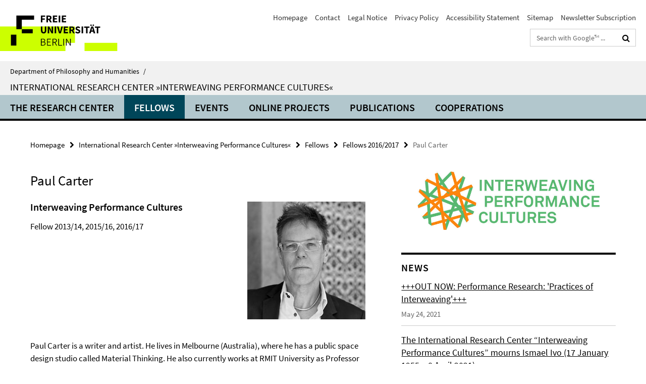

--- FILE ---
content_type: text/html; charset=utf-8
request_url: https://www.geisteswissenschaften.fu-berlin.de/en/v/interweaving-performance-cultures/fellows/fellows_2016_2017/paul_carter/index.html
body_size: 8387
content:
<!DOCTYPE html><!-- rendered 2026-01-14 01:04:04 (UTC) --><html class="ltr" lang="en"><head><title>Paul Carter • International Research Center »Interweaving Performance Cultures« • Department of Philosophy and Humanities</title><!-- BEGIN Fragment default/25123017/views/head_meta/76345924/1507902731?023427:1823 -->
<meta charset="utf-8" /><meta content="IE=edge" http-equiv="X-UA-Compatible" /><meta content="width=device-width, initial-scale=1.0" name="viewport" /><meta content="authenticity_token" name="csrf-param" />
<meta content="HrHihgoNiZzlnThXcBaGKLBMKBZ/4UznbuLH3gG6mWA=" name="csrf-token" /><meta content="Paul Carter" property="og:title" /><meta content="website" property="og:type" /><meta content="https://www.geisteswissenschaften.fu-berlin.de/en/v/interweaving-performance-cultures/fellows/fellows_2016_2017/paul_carter/index.html" property="og:url" /><meta content="https://www.geisteswissenschaften.fu-berlin.de/en/v/interweaving-performance-cultures/fellows/fellows_2015_2016/paul_carter/carter_web.jpg?width=250" property="og:image" /><meta content="index,follow" name="robots" /><meta content="2008-10-10" name="dc.date" /><meta content="Paul Carter" name="dc.name" /><meta content="DE-BE" name="geo.region" /><meta content="Berlin" name="geo.placename" /><meta content="52.448131;13.286102" name="geo.position" /><link href="https://www.geisteswissenschaften.fu-berlin.de/en/v/interweaving-performance-cultures/fellows/fellows_2016_2017/paul_carter/index.html" rel="canonical" /><!-- BEGIN Fragment default/25123017/views/favicon/20598657/1761554034?135213:72019 -->
<link href="/assets/default2/favicon-12a6f1b0e53f527326498a6bfd4c3abd.ico" rel="shortcut icon" /><!-- END Fragment default/25123017/views/favicon/20598657/1761554034?135213:72019 -->
<!-- BEGIN Fragment default/25123017/head/rss/false/20649951/1753166668?032806:22003 -->
<!-- END Fragment default/25123017/head/rss/false/20649951/1753166668?032806:22003 -->
<!-- END Fragment default/25123017/views/head_meta/76345924/1507902731?023427:1823 -->
<!-- BEGIN Fragment default/25123017/head/assets/20598657/1761554034/?054900:86400 -->
<link href="/assets/default2/geisteswissenschaften_application-part-1-841e7928a8.css" media="all" rel="stylesheet" type="text/css" /><link href="/assets/default2/geisteswissenschaften_application-part-2-2623053e39.css" media="all" rel="stylesheet" type="text/css" /><script src="/assets/default2/application-781670a880dd5cd1754f30fcf22929cb.js" type="text/javascript"></script><!--[if lt IE 9]><script src="/assets/default2/html5shiv-d11feba7bd03bd542f45c2943ca21fed.js" type="text/javascript"></script><script src="/assets/default2/respond.min-31225ade11a162d40577719d9a33d3ee.js" type="text/javascript"></script><![endif]--><meta content="Rails Connector for Infopark CMS Fiona by Infopark AG (www.infopark.de); Version 6.8.2.36.82613853" name="generator" /><!-- END Fragment default/25123017/head/assets/20598657/1761554034/?054900:86400 -->
</head><body class="site-interweaving-performance-cultures layout-size-L"><div class="debug page" data-current-path="/en/v/interweaving-performance-cultures/fellows/fellows_2016_2017/paul_carter/"><a class="sr-only" href="#content">Springe direkt zu Inhalt </a><div class="horizontal-bg-container-header nocontent"><div class="container container-header"><header><!-- BEGIN Fragment default/25123017/header-part-1/20875725/1609759913/?112343:86400 -->
<a accesskey="O" id="seitenanfang"></a><a accesskey="H" href="https://www.fu-berlin.de/" hreflang="" id="fu-logo-link" title="Zur Startseite der Freien Universität Berlin"><svg id="fu-logo" version="1.1" viewBox="0 0 775 187.5" x="0" y="0"><defs><g id="fu-logo-elements"><g><polygon points="75 25 156.3 25 156.3 43.8 100 43.8 100 87.5 75 87.5 75 25"></polygon><polygon points="100 87.5 150 87.5 150 106.3 100 106.3 100 87.5"></polygon><polygon points="50 112.5 75 112.5 75 162.5 50 162.5 50 112.5"></polygon></g><g><path d="M187.5,25h19.7v5.9h-12.7v7.2h10.8v5.9h-10.8v12.2h-7.1V25z"></path><path d="M237.7,56.3l-7.1-12.5c3.3-1.5,5.6-4.4,5.6-9c0-7.4-5.4-9.7-12.1-9.7h-11.3v31.3h7.1V45h3.9l6,11.2H237.7z M219.9,30.6 h3.6c3.7,0,5.7,1,5.7,4.1c0,3.1-2,4.7-5.7,4.7h-3.6V30.6z"></path><path d="M242.5,25h19.6v5.9h-12.5v6.3h10.7v5.9h-10.7v7.2h13v5.9h-20.1V25z"></path><path d="M269,25h7.1v31.3H269V25z"></path><path d="M283.2,25h19.6v5.9h-12.5v6.3h10.7v5.9h-10.7v7.2h13v5.9h-20.1V25z"></path></g><g><path d="M427.8,72.7c2,0,3.4-1.4,3.4-3.4c0-1.9-1.4-3.4-3.4-3.4c-2,0-3.4,1.4-3.4,3.4C424.4,71.3,425.8,72.7,427.8,72.7z"></path><path d="M417.2,72.7c2,0,3.4-1.4,3.4-3.4c0-1.9-1.4-3.4-3.4-3.4c-2,0-3.4,1.4-3.4,3.4C413.8,71.3,415.2,72.7,417.2,72.7z"></path><path d="M187.5,91.8V75h7.1v17.5c0,6.1,1.9,8.2,5.4,8.2c3.5,0,5.5-2.1,5.5-8.2V75h6.8v16.8c0,10.5-4.3,15.1-12.3,15.1 C191.9,106.9,187.5,102.3,187.5,91.8z"></path><path d="M218.8,75h7.2l8.2,15.5l3.1,6.9h0.2c-0.3-3.3-0.9-7.7-0.9-11.4V75h6.7v31.3h-7.2L228,90.7l-3.1-6.8h-0.2 c0.3,3.4,0.9,7.6,0.9,11.3v11.1h-6.7V75z"></path><path d="M250.4,75h7.1v31.3h-7.1V75z"></path><path d="M261,75h7.5l3.8,14.6c0.9,3.4,1.6,6.6,2.5,10h0.2c0.9-3.4,1.6-6.6,2.5-10l3.7-14.6h7.2l-9.4,31.3h-8.5L261,75z"></path><path d="M291.9,75h19.6V81h-12.5v6.3h10.7v5.9h-10.7v7.2h13v5.9h-20.1V75z"></path><path d="M342.8,106.3l-7.1-12.5c3.3-1.5,5.6-4.4,5.6-9c0-7.4-5.4-9.7-12.1-9.7H318v31.3h7.1V95.1h3.9l6,11.2H342.8z M325.1,80.7 h3.6c3.7,0,5.7,1,5.7,4.1c0,3.1-2,4.7-5.7,4.7h-3.6V80.7z"></path><path d="M344.9,102.4l4.1-4.8c2.2,1.9,5.1,3.3,7.7,3.3c2.9,0,4.4-1.2,4.4-3c0-2-1.8-2.6-4.5-3.7l-4.1-1.7c-3.2-1.3-6.3-4-6.3-8.5 c0-5.2,4.6-9.3,11.1-9.3c3.6,0,7.4,1.4,10.1,4.1l-3.6,4.5c-2.1-1.6-4-2.4-6.5-2.4c-2.4,0-4,1-4,2.8c0,1.9,2,2.6,4.8,3.7l4,1.6 c3.8,1.5,6.2,4.1,6.2,8.5c0,5.2-4.3,9.7-11.8,9.7C352.4,106.9,348.1,105.3,344.9,102.4z"></path><path d="M373.9,75h7.1v31.3h-7.1V75z"></path><path d="M394.4,81h-8.6V75H410V81h-8.6v25.3h-7.1V81z"></path><path d="M429.2,106.3h7.5L426.9,75h-8.5l-9.8,31.3h7.2l1.9-7.4h9.5L429.2,106.3z M419.2,93.4l0.8-2.9c0.9-3.1,1.7-6.8,2.5-10.1 h0.2c0.8,3.3,1.7,7,2.5,10.1l0.7,2.9H419.2z"></path><path d="M443.6,81h-8.6V75h24.3V81h-8.6v25.3h-7.1V81z"></path></g><g><path d="M187.5,131.2h8.9c6.3,0,10.6,2.2,10.6,7.6c0,3.2-1.7,5.8-4.7,6.8v0.2c3.9,0.7,6.5,3.2,6.5,7.5c0,6.1-4.7,9.1-11.7,9.1 h-9.6V131.2z M195.7,144.7c5.8,0,8.1-2.1,8.1-5.5c0-3.9-2.7-5.4-7.9-5.4h-5.1v10.9H195.7z M196.5,159.9c5.7,0,9.1-2.1,9.1-6.6 c0-4.1-3.3-6-9.1-6h-5.8v12.6H196.5z"></path><path d="M215.5,131.2h17.6v2.8h-14.4v10.6h12.1v2.8h-12.1v12.3h14.9v2.8h-18.1V131.2z"></path><path d="M261.5,162.5l-8.2-14c4.5-0.9,7.4-3.8,7.4-8.7c0-6.3-4.4-8.6-10.7-8.6h-9.4v31.3h3.3v-13.7h6l7.9,13.7H261.5z M243.8,133.9h5.6c5.1,0,8,1.6,8,5.9c0,4.3-2.8,6.3-8,6.3h-5.6V133.9z"></path><path d="M267.4,131.2h3.3v28.5h13.9v2.8h-17.2V131.2z"></path><path d="M290.3,131.2h3.3v31.3h-3.3V131.2z"></path><path d="M302.6,131.2h3.4l12,20.6l3.4,6.4h0.2c-0.2-3.1-0.4-6.4-0.4-9.6v-17.4h3.1v31.3H321l-12-20.6l-3.4-6.4h-0.2 c0.2,3.1,0.4,6.2,0.4,9.4v17.6h-3.1V131.2z"></path></g></g></defs><g id="fu-logo-rects"></g><use x="0" xlink:href="#fu-logo-elements" y="0"></use></svg></a><script>"use strict";var svgFLogoObj = document.getElementById("fu-logo");var rectsContainer = svgFLogoObj.getElementById("fu-logo-rects");var svgns = "http://www.w3.org/2000/svg";var xlinkns = "http://www.w3.org/1999/xlink";function createRect(xPos, yPos) {  var rectWidth = ["300", "200", "150"];  var rectHeight = ["75", "100", "150"];  var rectXOffset = ["0", "100", "50"];  var rectYOffset = ["0", "75", "150"];  var x = rectXOffset[getRandomIntInclusive(0, 2)];  var y = rectYOffset[getRandomIntInclusive(0, 2)];  if (xPos == "1") {    x = x;  }  if (xPos == "2") {    x = +x + 193.75;  }  if (xPos == "3") {    x = +x + 387.5;  }  if (xPos == "4") {    x = +x + 581.25;  }  if (yPos == "1") {    y = y;  }  if (yPos == "2") {    y = +y + 112.5;  }  var cssClasses = "rectangle";  var rectColor = "#CCFF00";  var style = "fill: ".concat(rectColor, ";");  var rect = document.createElementNS(svgns, "rect");  rect.setAttribute("x", x);  rect.setAttribute("y", y);  rect.setAttribute("width", rectWidth[getRandomIntInclusive(0, 2)]);  rect.setAttribute("height", rectHeight[getRandomIntInclusive(0, 2)]);  rect.setAttribute("class", cssClasses);  rect.setAttribute("style", style);  rectsContainer.appendChild(rect);}function getRandomIntInclusive(min, max) {  min = Math.ceil(min);  max = Math.floor(max);  return Math.floor(Math.random() * (max - min + 1)) + min;}function makeGrid() {  for (var i = 1; i < 17; i = i + 1) {    if (i == "1") {      createRect("1", "1");    }    if (i == "2") {      createRect("2", "1");    }    if (i == "3") {      createRect("3", "1");    }    if (i == "5") {      createRect("1", "2");    }    if (i == "6") {      createRect("2", "2");    }    if (i == "7") {      createRect("3", "2");    }    if (i == "8") {      createRect("4", "2");    }  }}makeGrid();</script><a accesskey="H" href="https://www.fu-berlin.de/" hreflang="" id="fu-label-link" title="Zur Startseite der Freien Universität Berlin"><div id="fu-label-wrapper"><svg id="fu-label" version="1.1" viewBox="0 0 50 50" x="0" y="0"><defs><g id="fu-label-elements"><rect height="50" id="fu-label-bg" width="50"></rect><g><polygon points="19.17 10.75 36.01 10.75 36.01 14.65 24.35 14.65 24.35 23.71 19.17 23.71 19.17 10.75"></polygon><polygon points="24.35 23.71 34.71 23.71 34.71 27.6 24.35 27.6 24.35 23.71"></polygon><polygon points="13.99 28.88 19.17 28.88 19.17 39.25 13.99 39.25 13.99 28.88"></polygon></g></g></defs><use x="0" xlink:href="#fu-label-elements" y="0"></use></svg></div><div id="fu-label-text">Freie Universität Berlin</div></a><h1 class="hide">Department of Philosophy and Humanities</h1><hr class="hide" /><h2 class="sr-only">Service Navigation</h2><ul class="top-nav no-print"><li><a href="/en/index.html" rel="index" title="To the Homepage of: Department of Philosophy and Humanities">Homepage</a></li><li><a href="/en/v/interweaving-performance-cultures/about-us/contact/index.html" title="">Contact</a></li><li><a href="/en/v/interweaving-performance-cultures/about-us/legal-notice/index.html" title="">Legal Notice</a></li><li><a href="https://www.fu-berlin.de/en/datenschutz.html" title="">Privacy Policy</a></li><li><a href="https://www.fu-berlin.de/$REDIRECTS/accessibility.html" title="">Accessibility Statement</a></li><li><a href="/en/v/interweaving-performance-cultures/sitemap/index.html" title="">Sitemap</a></li><li><a href="/en/v/interweaving-performance-cultures/newsletter/index.html" title="">Newsletter Subscription</a></li></ul><!-- END Fragment default/25123017/header-part-1/20875725/1609759913/?112343:86400 -->
<div class="services-search-icon no-print"><div class="icon-close icon-cds icon-cds-wrong" style="display: none;"></div><div class="icon-search fa fa-search"></div></div><div class="services no-print"><!-- BEGIN Fragment default/25123017/header-part-2/20875725/1609759913/?055934:86400 -->
<div class="services-search"><form action="/en/_search/index.html" class="fub-google-search-form" id="search-form" method="get" role="search"><input name="ie" type="hidden" value="UTF-8" /><label class="search-label" for="search-input">Search terms</label><input autocomplete="off" class="search-input" id="search-input" name="q" placeholder="Search with Google™ ..." title="Please enter search term here" type="text" /><button class="search-button" id="search_button" title="Search with Google™ ..." type="submit"><i class="fa fa-search"></i></button></form><div class="search-privacy-link"><a href="http://www.fu-berlin.de/redaktion/impressum/datenschutzhinweise#faq_06_externe_suche#faq_06_externe_suche" title="Information about data transfer when using Google Search™">Information about data transfer when using Google Search™</a></div></div><!-- END Fragment default/25123017/header-part-2/20875725/1609759913/?055934:86400 -->
</div></header></div></div><div class="horizontal-bg-container-identity nocontent"><div class="container container-identity"><div class="identity closed"><i class="identity-text-parent-icon-close fa fa-angle-up no-print"></i><i class="identity-text-parent-icon-open fa fa-angle-down no-print"></i><div class="identity-text-parent no-print"><a class="identity-text-parent-first" href="/en/index.html" rel="index" title="To the Homepage of: ">Department of Philosophy and Humanities<span class="identity-text-separator">/</span></a></div><h2 class="identity-text-main"><a href="/en/v/interweaving-performance-cultures/index.html" title="To the Homepage of:  International Research Center »Interweaving Performance Cultures«">International Research Center »Interweaving Performance Cultures«</a></h2></div></div></div><!-- BEGIN Fragment default/25123017/navbar-wrapper-ajax/0/20875725/1609759913/?021930:3600 -->
<div class="navbar-wrapper cms-box-ajax-content" data-ajax-url="/en/v/interweaving-performance-cultures/index.html?comp=navbar&amp;irq=1&amp;pm=0"><nav class="main-nav-container no-print" style=""><div class="container main-nav-container-inner"><div class="main-nav-scroll-buttons" style="display:none"><div id="main-nav-btn-scroll-left" role="button"><div class="fa fa-angle-left"></div></div><div id="main-nav-btn-scroll-right" role="button"><div class="fa fa-angle-right"></div></div></div><div class="main-nav-toggle"><span class="main-nav-toggle-text">Menu</span><span class="main-nav-toggle-icon"><span class="line"></span><span class="line"></span><span class="line"></span></span></div><ul class="main-nav level-1" id="fub-main-nav"><li class="main-nav-item level-1 has-children" data-index="0" data-menu-item-path="#" data-menu-shortened="0"><a class="main-nav-item-link level-1" href="#" title="loading...">The Research Center</a><div class="icon-has-children"><div class="fa fa-angle-right"></div><div class="fa fa-angle-down"></div><div class="fa fa-angle-up"></div></div><div class="container main-nav-parent level-2" style="display:none"><p style="margin: 20px;">loading... </p></div></li><li class="main-nav-item level-1 has-children" data-index="1" data-menu-item-path="#" data-menu-shortened="0"><a class="main-nav-item-link level-1" href="#" title="loading...">Fellows</a><div class="icon-has-children"><div class="fa fa-angle-right"></div><div class="fa fa-angle-down"></div><div class="fa fa-angle-up"></div></div><div class="container main-nav-parent level-2" style="display:none"><p style="margin: 20px;">loading... </p></div></li><li class="main-nav-item level-1 has-children" data-index="2" data-menu-item-path="#" data-menu-shortened="0"><a class="main-nav-item-link level-1" href="#" title="loading...">Events</a><div class="icon-has-children"><div class="fa fa-angle-right"></div><div class="fa fa-angle-down"></div><div class="fa fa-angle-up"></div></div><div class="container main-nav-parent level-2" style="display:none"><p style="margin: 20px;">loading... </p></div></li><li class="main-nav-item level-1 has-children" data-index="3" data-menu-item-path="#" data-menu-shortened="0"><a class="main-nav-item-link level-1" href="#" title="loading...">ONLINE PROJECTS</a><div class="icon-has-children"><div class="fa fa-angle-right"></div><div class="fa fa-angle-down"></div><div class="fa fa-angle-up"></div></div><div class="container main-nav-parent level-2" style="display:none"><p style="margin: 20px;">loading... </p></div></li><li class="main-nav-item level-1 has-children" data-index="4" data-menu-item-path="#" data-menu-shortened="0"><a class="main-nav-item-link level-1" href="#" title="loading...">Publications</a><div class="icon-has-children"><div class="fa fa-angle-right"></div><div class="fa fa-angle-down"></div><div class="fa fa-angle-up"></div></div><div class="container main-nav-parent level-2" style="display:none"><p style="margin: 20px;">loading... </p></div></li><li class="main-nav-item level-1 has-children" data-index="5" data-menu-item-path="#" data-menu-shortened="0"><a class="main-nav-item-link level-1" href="#" title="loading...">Cooperations</a><div class="icon-has-children"><div class="fa fa-angle-right"></div><div class="fa fa-angle-down"></div><div class="fa fa-angle-up"></div></div><div class="container main-nav-parent level-2" style="display:none"><p style="margin: 20px;">loading... </p></div></li></ul></div><div class="main-nav-flyout-global"><div class="container"></div><button id="main-nav-btn-flyout-close" type="button"><div id="main-nav-btn-flyout-close-container"><i class="fa fa-angle-up"></i></div></button></div></nav></div><script type="text/javascript">$(document).ready(function () { Luise.Navigation.init(); });</script><!-- END Fragment default/25123017/navbar-wrapper-ajax/0/20875725/1609759913/?021930:3600 -->
<div class="content-wrapper main horizontal-bg-container-main"><div class="container breadcrumbs-container nocontent"><div class="row"><div class="col-xs-12"><div class="box breadcrumbs no-print"><p class="hide">Path Navigation</p><ul class="fu-breadcrumb"><li><a href="/en/index.html">Homepage</a><i class="fa fa-chevron-right"></i></li><li><a href="/en/v/interweaving-performance-cultures/index.html">International Research Center »Interweaving Performance Cultures«</a><i class="fa fa-chevron-right"></i></li><li><a href="/en/v/interweaving-performance-cultures/fellows/index.html">Fellows</a><i class="fa fa-chevron-right"></i></li><li><a href="/en/v/interweaving-performance-cultures/fellows/fellows_2016_2017/index.html">Fellows 2016/2017</a><i class="fa fa-chevron-right"></i></li><li class="active">Paul Carter</li></ul></div></div></div></div><div class="container"><div class="row"><main class="col-m-7 print-full-width"><!--skiplink anchor: content--><div class="fub-content fub-fu_mitarb_ordner"><a id="content"></a><div class="box box-staff"><h1 class="box-staff-name">Paul Carter </h1><div class="tab-content box-staff-content"><div aria-labelledby="#tab1-label" class="tab-pane active" id="tab1" role="tabpanel" tabindex="0"><div class="icaption-right-container-s1"><figure class="icaption-right-s1"><div class="icaption-image"><picture data-colspan="7" data-image-max-width="-" data-image-size="S"><source data-screen-size='xl' srcset='/en/v/interweaving-performance-cultures/fellows/fellows_2015_2016/paul_carter/carter_web.jpg?width=350 1x, /en/v/interweaving-performance-cultures/fellows/fellows_2015_2016/paul_carter/carter_web.jpg?width=700 2x, /en/v/interweaving-performance-cultures/fellows/fellows_2015_2016/paul_carter/carter_web.jpg?width=1300 3x' media='(min-width: 1200px)' ><source data-screen-size='l' srcset='/en/v/interweaving-performance-cultures/fellows/fellows_2015_2016/paul_carter/carter_web.jpg?width=250 1x, /en/v/interweaving-performance-cultures/fellows/fellows_2015_2016/paul_carter/carter_web.jpg?width=500 2x, /en/v/interweaving-performance-cultures/fellows/fellows_2015_2016/paul_carter/carter_web.jpg?width=1000 3x' media='(min-width: 990px)' ><source data-screen-size='m' srcset='/en/v/interweaving-performance-cultures/fellows/fellows_2015_2016/paul_carter/carter_web.jpg?width=250 1x, /en/v/interweaving-performance-cultures/fellows/fellows_2015_2016/paul_carter/carter_web.jpg?width=500 2x, /en/v/interweaving-performance-cultures/fellows/fellows_2015_2016/paul_carter/carter_web.jpg?width=1000 3x' media='(min-width: 768px)' ><source data-screen-size='s' srcset='/en/v/interweaving-performance-cultures/fellows/fellows_2015_2016/paul_carter/carter_web.jpg?width=350 1x, /en/v/interweaving-performance-cultures/fellows/fellows_2015_2016/paul_carter/carter_web.jpg?width=700 2x, /en/v/interweaving-performance-cultures/fellows/fellows_2015_2016/paul_carter/carter_web.jpg?width=1300 3x' media='(min-width: 520px)' ><source data-screen-size='xs' srcset='/en/v/interweaving-performance-cultures/fellows/fellows_2015_2016/paul_carter/carter_web.jpg?width=250 1x, /en/v/interweaving-performance-cultures/fellows/fellows_2015_2016/paul_carter/carter_web.jpg?width=500 2x, /en/v/interweaving-performance-cultures/fellows/fellows_2015_2016/paul_carter/carter_web.jpg?width=1000 3x' ><img alt="Paul Carter" class="figure-img" data-image-obj-id="63897301" src="/en/v/interweaving-performance-cultures/fellows/fellows_2015_2016/paul_carter/carter_web.jpg?width=350" style="width:100%;" /></picture></div></figure></div><h2 class="box-staff-inst-level-1">Interweaving Performance Cultures</h2><p class="box-staff-function">Fellow 2013/14, 2015/16, 2016/17</p><div class="clearfix visible-xs"></div><div class="clearfix visible-s"></div><div class="clearfix visible-m"></div><div class="box-staff-table list-group"></div><div class="clearfix visible-xl"></div><div class="clearfix visible-l"></div><div class="box-staff-content"><div class="editor-content "><p>Paul Carter is a writer and artist. He lives in Melbourne (Australia), where he has a public space design studio called Material Thinking. He also currently works at RMIT University as Professor of Design (Urbanism). His books include <em>The Road to Botany Bay</em> (1987), <em>The Lie of the Land</em> (1996), <em>Repressed Spaces</em> (2002),<em> Material Thinking</em> (2004), <em>Dark Writing</em> (2008) and <em>Meeting Place</em> (2013). His many public artworks include ‘Nearamnew’ (Federation Square, Melbourne) and ‘Relay’ (Sydney 2000 Olympics). In 2004 a multilingual version of his work ‘What Is Your Name’ was produced in Berlin. He has worked with such companies as Bharatam Dance Company, Stalker Theatre Company and the Liverpool Capital of Culture Committee. His current projects include public art works in Perth and Brisbane and an online gallery of recent poems based on his 2013 publication <em>Ecstasies and Elegies</em>.</p>
<h2>Research Project</h2>
<h3>The Dramaturgy of Turbulence, Part 2</h3>
<p>Part 1 of this research project examined the choreography of public sociability. It asked what role might be played by dramaturgy in the development of improved conditions of meeting and coexistence. It reflected on the possibility that the new urban designer might, in fact, be a dramaturg. These speculations raise the question of medium: in what medium is the dramaturgy of turbulence best explored? By its nature turbulence exceeds representation and resists prediction: it can be compared to noise, whose structuration (if, indeed, it exists) resists semiotic or musical rationalization. In Part 2 of this project I review a history of creative research that has used radiophonic and acoustic installation art to explore noisiness or interference at the interface between human movement and urban sound cultures. I develop more theoretical approaches to understanding the physical and affective attributes of auditory space, with a particular focus on the role dialogue between acoustic and electroacoustic performance plays. I also propose a performance (captured on video) of certain Berlin sites; the object here is to cultivate a kind of sound graffiti, based on poems, that suggests traces of passage.</p>
<h3>Recommended Publications</h3>
<ul>
<li>
<p>Carter, P., <em>Places Made After Their Stories: Design and the Art of Choreotopography</em>, (Nedlands, WA: University of Western Australia Publishing), 2015.</p>
</li>
<li>
<p>Carter, P., <em>Turbulence</em>, <em>Climate Change and the Design of Complexity</em>, (Sydney: Puncher &amp; Wattman), 2015.</p>
</li>
<li>
<p>Carter, P., ‘Territorialising Atmospherics: the radiophonics of public space,’ <em>Architecture and Culture</em>, Vol. 3, Issue 2, 245-262.</p>
</li>
<li>
<p>Carter, P., ‘<em>Touchez</em>: the Poetics of Turbulence,’ <em>Performance Research</em>, 19:5, 2014, 1-6.</p>
</li>
<li>
<p>Carter, P., ‘Pressure: the Political Economy of Air,’ <em>The Journal of Architecture</em> (US), Vol. 19, Issue 2, 2014, Special Issue: City Air, 168-186.</p>
</li>
</ul></div></div></div></div></div><noscript><div class="warning_box"><em class="mark-4">Please enable JavaScript in Your browser.</em></div></noscript></div></main><!-- BEGIN Fragment default/25123017/sidebar_subtree/20875725/1609759913/?022348:1801 -->
<aside class="col-m-5 sidebar-right no-print nocontent"><div class="row"><div class="col-l-11 col-l-offset-1"><div class="content-element"><div class="box box-sidebar-banner"><div class="icaption-image"><a href="/en/v/interweaving-performance-cultures/index.html"><picture data-adaptive-with="700"><source data-screen-size='-' srcset='/en/v/interweaving-performance-cultures/_inhaltselemente-rd/The-International-Research-Center-Interweaving-Performance-Cultures-LOGO.jpg?width=700 1x, /en/v/interweaving-performance-cultures/_inhaltselemente-rd/The-International-Research-Center-Interweaving-Performance-Cultures-LOGO.jpg?width=1300 2x, /en/v/interweaving-performance-cultures/_inhaltselemente-rd/The-International-Research-Center-Interweaving-Performance-Cultures-LOGO.jpg?width=2000 3x' ><img alt="International Research Center »Interweaving Performance Cultures«" class="figure-img" data-image-obj-id="73659183" src="/en/v/interweaving-performance-cultures/_inhaltselemente-rd/The-International-Research-Center-Interweaving-Performance-Cultures-LOGO.jpg?width=700" /></picture></a></div></div></div></div></div><div class="row"><div class="col-l-11 col-l-offset-1"><div class="content-element"><!-- BEGIN Fragment default/25123017/news-box-outer/20876351/1588754528/?025347:3600 -->
<div class="box box-news-list-v1 box-border box-news-cms-5"><h3 class="box-news-list-v1-headline">News</h3><div class="news cms-box-ajax-content" data-ajax-url="/en/v/interweaving-performance-cultures/news/index.html?irq=1&amp;page=1"><div class="spinner news" style="display: none; width: 16px; padding: 20px;"><img alt="spinner" src="/assets/default2/spinner-39a0a2170912fd2acf310826322141db.gif" /></div><noscript><em class="mark-4">Please enable JavaScript.</em><p><a href="/en/v/interweaving-performance-cultures/news/index.html" title="News">overview</a></p></noscript></div></div><!-- END Fragment default/25123017/news-box-outer/20876351/1588754528/?025347:3600 -->
</div></div></div></aside><!-- END Fragment default/25123017/sidebar_subtree/20875725/1609759913/?022348:1801 -->
</div></div></div><!-- BEGIN Fragment default/25123017/footer/banners/20875725/1609759913/?021930:3600 -->
<div class="container container-bottom-banner"><div class="box box-bottom-banner box-bottom-banner-cms-Logo_BMBF_02"><a href="http://www.bmbf.de/" class="box-bottom-banner-link" target="_blank"><picture data-adaptive-with="500"><source data-screen-size='-' srcset='/en/v/interweaving-performance-cultures/_inhaltselemente-rd/Logo_BMBF_02.png?width=500 1x, /en/v/interweaving-performance-cultures/_inhaltselemente-rd/Logo_BMBF_02.png?width=1000 2x, /en/v/interweaving-performance-cultures/_inhaltselemente-rd/Logo_BMBF_02.png?width=2000 3x' ><img alt="Bundesministerium für Bildung und Forschung" class="figure-img" data-image-obj-id="50922895" src="/en/v/interweaving-performance-cultures/_inhaltselemente-rd/Logo_BMBF_02.png?width=500" /></picture></a></div></div><!-- END Fragment default/25123017/footer/banners/20875725/1609759913/?021930:3600 -->
<div class="horizontal-bg-container-footer no-print nocontent"><footer><div class="container container-footer"><div class="row"><!-- BEGIN Fragment default/25123017/footer/col-1/20875725/1609759913/?021930:3600 -->
<div class="col-m-6 col-l-3"><div class="box"><h3 class="footer-section-headline">International Research Center »Interweaving Performance Cultures«</h3><ul class="footer-section-list fa-ul"><li><a href="/en/v/interweaving-performance-cultures/about-us/index.html" target="_self"><i class="fa fa-li fa-chevron-right"></i>The Research Center</a></li><li><a href="/en/v/interweaving-performance-cultures/fellows/index.html" target="_self"><i class="fa fa-li fa-chevron-right"></i>Fellows</a></li><li><a href="/en/v/interweaving-performance-cultures/events/index.html" target="_self"><i class="fa fa-li fa-chevron-right"></i>Events</a></li><li><a href="/en/v/interweaving-performance-cultures/publications/index.html" target="_self"><i class="fa fa-li fa-chevron-right"></i>Publications</a></li><li><a href="/en/v/interweaving-performance-cultures/cooperations/index.html" target="_self"><i class="fa fa-li fa-chevron-right"></i>Cooperations</a></li></ul></div></div><!-- END Fragment default/25123017/footer/col-1/20875725/1609759913/?021930:3600 -->
<!-- BEGIN Fragment default/25123017/footer/col-2/20875725/1609759913/?021930:3600 -->
<div class="col-m-6 col-l-3"><div class="box"><h3 class="footer-section-headline">Service Navigation</h3><ul class="footer-section-list fa-ul"><li><a href="/en/index.html" rel="index" title="To the Homepage of: Department of Philosophy and Humanities"><i class="fa fa-li fa-chevron-right"></i>Homepage</a></li><li><a href="/en/v/interweaving-performance-cultures/about-us/contact/index.html" title=""><i class="fa fa-li fa-chevron-right"></i>Contact</a></li><li><a href="/en/v/interweaving-performance-cultures/about-us/legal-notice/index.html" title=""><i class="fa fa-li fa-chevron-right"></i>Legal Notice</a></li><li><a href="https://www.fu-berlin.de/en/datenschutz.html" title=""><i class="fa fa-li fa-chevron-right"></i>Privacy Policy</a></li><li><a href="https://www.fu-berlin.de/$REDIRECTS/accessibility.html" title=""><i class="fa fa-li fa-chevron-right"></i>Accessibility Statement</a></li><li><a href="/en/v/interweaving-performance-cultures/sitemap/index.html" title=""><i class="fa fa-li fa-chevron-right"></i>Sitemap</a></li><li><a href="/en/v/interweaving-performance-cultures/newsletter/index.html" title=""><i class="fa fa-li fa-chevron-right"></i>Newsletter Subscription</a></li></ul></div></div><!-- END Fragment default/25123017/footer/col-2/20875725/1609759913/?021930:3600 -->
<!-- BEGIN Fragment default/25123017/footer/col-3/20875725/1609759913/?021930:3600 -->
<div class="clearfix visible-m"></div><div class="col-m-6 col-l-3"><div class="box"><h3 class="footer-section-headline">Social Media</h3><ul class="footer-section-list footer-section-list-social fa-ul"><li><a href="https://www.facebook.com/pages/International-Research-Center-Interweaving-Performance-Cultures/159087040853666" rel="external" target="_blank" title=""><i class="fa fa-li fa-facebook-square"></i>Facebook</a></li></ul><a class="footer-section-list-social-notice" href="http://www.fu-berlin.de/en/redaktion/impressum/hinweis_social-media" title="Please read the information about Using Social Media">Information about Using Social Media</a></div></div><!-- END Fragment default/25123017/footer/col-3/20875725/1609759913/?021930:3600 -->
<div class="col-m-6 col-l-3"><div class="box"><h3 class="footer-section-headline">This Page</h3><ul class="footer-section-list fa-ul"><li><a href="#" onclick="javascript:self.print();return false;" rel="alternate" role="button" title="Print this page"><i class="fa fa-li fa-chevron-right"></i>Print</a></li><!-- BEGIN Fragment default/25123017/footer/col-4.rss/20875725/1609759913/?021930:3600 -->
<!-- END Fragment default/25123017/footer/col-4.rss/20875725/1609759913/?021930:3600 -->
<li><a href="mailto:pr@interweaving-performance-cultures.com?subject=Webteam%20Feedback%20/www.geisteswissenschaften.fu-berlin.de/en/v/interweaving-performance-cultures/fellows/fellows_2016_2017/paul_carter/index.html"><i class="fa fa-li fa-chevron-right"></i>Feedback</a></li><!-- BEGIN Fragment default/25123017/footer/col-4.languages/20875725/1609759913/?021930:3600 -->
<!-- END Fragment default/25123017/footer/col-4.languages/20875725/1609759913/?021930:3600 -->
</ul></div></div></div></div><div class="container container-seal"><div class="row"><div class="col-xs-12"><img alt="The Seal of the Freie Universität Berlin" id="fu-seal" src="/assets/default2/fu-siegel-web-schwarz-684a4d11be3c3400d8906a344a77c9a4.png" /><div id="fu-seal-description">The Latin words veritas, justitia, and libertas, which frame the seal of Freie Universität Berlin, stand for the values that have defined the academic ethos of Freie Universität since its founding in December 1948.</div></div></div></div></footer></div><script src="/assets/default2/henry-55a2f6b1df7f8729fca2d550689240e9.js" type="text/javascript"></script></div></body></html>

--- FILE ---
content_type: text/html; charset=utf-8
request_url: https://www.geisteswissenschaften.fu-berlin.de/en/v/interweaving-performance-cultures/index.html?comp=navbar&irq=1&pm=0
body_size: 1048
content:
<!-- BEGIN Fragment default/25123017/navbar-wrapper/20875725/1609759913/?023406:1800 -->
<!-- BEGIN Fragment default/25123017/navbar/4e21ecfacd47285b794c6f33edfe537c5ab89c57/?020406:86400 -->
<nav class="main-nav-container no-print nocontent" style="display: none;"><div class="container main-nav-container-inner"><div class="main-nav-scroll-buttons" style="display:none"><div id="main-nav-btn-scroll-left" role="button"><div class="fa fa-angle-left"></div></div><div id="main-nav-btn-scroll-right" role="button"><div class="fa fa-angle-right"></div></div></div><div class="main-nav-toggle"><span class="main-nav-toggle-text">Menu</span><span class="main-nav-toggle-icon"><span class="line"></span><span class="line"></span><span class="line"></span></span></div><ul class="main-nav level-1" id="fub-main-nav"><li class="main-nav-item level-1 has-children" data-index="0" data-menu-item-path="/en/v/interweaving-performance-cultures/about-us" data-menu-shortened="0" id="main-nav-item-about-us"><a class="main-nav-item-link level-1" href="/en/v/interweaving-performance-cultures/about-us/index.html">The Research Center</a><div class="icon-has-children"><div class="fa fa-angle-right"></div><div class="fa fa-angle-down"></div><div class="fa fa-angle-up"></div></div><div class="container main-nav-parent level-2" style="display:none"><a class="main-nav-item-link level-1" href="/en/v/interweaving-performance-cultures/about-us/index.html"><span>Overview The Research Center</span></a></div><ul class="main-nav level-2"><li class="main-nav-item level-2 " data-menu-item-path="/en/v/interweaving-performance-cultures/about-us/project_description"><a class="main-nav-item-link level-2" href="/en/v/interweaving-performance-cultures/about-us/project_description/index.html">Project Description</a></li><li class="main-nav-item level-2 " data-menu-item-path="/en/v/interweaving-performance-cultures/about-us/board_of_directors"><a class="main-nav-item-link level-2" href="/en/v/interweaving-performance-cultures/about-us/board_of_directors/index.html">Board of Directors</a></li><li class="main-nav-item level-2 " data-menu-item-path="/en/v/interweaving-performance-cultures/about-us/advisory_board"><a class="main-nav-item-link level-2" href="/en/v/interweaving-performance-cultures/about-us/advisory_board/index.html">Advisory Board</a></li><li class="main-nav-item level-2 " data-menu-item-path="/en/v/interweaving-performance-cultures/about-us/academic_staff"><a class="main-nav-item-link level-2" href="/en/v/interweaving-performance-cultures/about-us/academic_staff/index.html">Academic Staff</a></li><li class="main-nav-item level-2 " data-menu-item-path="/en/v/interweaving-performance-cultures/about-us/doctoral_candidates"><a class="main-nav-item-link level-2" href="/en/v/interweaving-performance-cultures/about-us/doctoral_candidates/index.html">Doctoral Candidates</a></li><li class="main-nav-item level-2 " data-menu-item-path="/en/v/interweaving-performance-cultures/about-us/application_procedures"><a class="main-nav-item-link level-2" href="/en/v/interweaving-performance-cultures/about-us/application_procedures/index.html">Application Procedures</a></li><li class="main-nav-item level-2 " data-menu-item-path="/en/v/interweaving-performance-cultures/about-us/how_to_find_us"><a class="main-nav-item-link level-2" href="/en/v/interweaving-performance-cultures/about-us/how_to_find_us/index.html">How to find us</a></li></ul></li><li class="main-nav-item level-1" data-index="1" data-menu-item-path="/en/v/interweaving-performance-cultures/fellows" data-menu-shortened="0" id="main-nav-item-fellows"><a class="main-nav-item-link level-1" href="/en/v/interweaving-performance-cultures/fellows/index.html">Fellows</a></li><li class="main-nav-item level-1" data-index="2" data-menu-item-path="/en/v/interweaving-performance-cultures/events" data-menu-shortened="0" id="main-nav-item-events"><a class="main-nav-item-link level-1" href="/en/v/interweaving-performance-cultures/events/index.html">Events</a></li><li class="main-nav-item level-1" data-index="3" data-menu-item-path="/en/v/interweaving-performance-cultures/online-projects" data-menu-shortened="0" id="main-nav-item-online-projects"><a class="main-nav-item-link level-1" href="/en/v/interweaving-performance-cultures/online-projects/index.html">ONLINE PROJECTS</a></li><li class="main-nav-item level-1" data-index="4" data-menu-item-path="/en/v/interweaving-performance-cultures/publications" data-menu-shortened="0" id="main-nav-item-publications"><a class="main-nav-item-link level-1" href="/en/v/interweaving-performance-cultures/publications/index.html">Publications</a></li><li class="main-nav-item level-1" data-index="5" data-menu-item-path="/en/v/interweaving-performance-cultures/cooperations" data-menu-shortened="0" id="main-nav-item-cooperations"><a class="main-nav-item-link level-1" href="/en/v/interweaving-performance-cultures/cooperations/index.html">Cooperations</a></li></ul></div><div class="main-nav-flyout-global"><div class="container"></div><button id="main-nav-btn-flyout-close" type="button"><div id="main-nav-btn-flyout-close-container"><i class="fa fa-angle-up"></i></div></button></div></nav><script type="text/javascript">$(document).ready(function () { Luise.Navigation.init(); });</script><!-- END Fragment default/25123017/navbar/4e21ecfacd47285b794c6f33edfe537c5ab89c57/?020406:86400 -->
<!-- END Fragment default/25123017/navbar-wrapper/20875725/1609759913/?023406:1800 -->


--- FILE ---
content_type: text/html; charset=utf-8
request_url: https://www.geisteswissenschaften.fu-berlin.de/en/v/interweaving-performance-cultures/news/index.html?irq=1&page=1
body_size: 757
content:
<!-- BEGIN Fragment default/25123017/news-box-wrapper/1/20876351/1588754528/?020559:113 -->
<!-- BEGIN Fragment default/25123017/news-box/1/d25c2eebb67a3d2017a8d7268191cff3ae00e70e/?022013:3600 -->
<a href="/en/v/interweaving-performance-cultures/news/Performance_Research.html"><div class="box-news-list-v1-element"><p class="box-news-list-v1-title"><span>+++OUT NOW: Performance Research: &#39;Practices of Interweaving&#39;+++</span></p><p class="box-news-list-v1-date">May 24, 2021</p></div></a><a href="/en/v/interweaving-performance-cultures/news/Ismael_Ivo_orbituary.html"><div class="box-news-list-v1-element"><p class="box-news-list-v1-title"><span>The International Research Center “Interweaving Performance Cultures” mourns Ismael Ivo (17 January 1955 – 8 April 2021).</span></p><p class="box-news-list-v1-date">Apr 21, 2021</p></div></a><a href="/en/v/interweaving-performance-cultures/news/brandstetter_ehrendoktor.html"><div class="box-news-list-v1-element"><p class="box-news-list-v1-title"><span>Gabriele Brandstetter received Honorary Doctorate</span></p><p class="box-news-list-v1-date">Dec 01, 2020</p></div></a><div class="cms-box-prev-next-nav box-news-list-v1-nav"><a class="cms-box-prev-next-nav-overview box-news-list-v1-nav-overview" href="/en/v/interweaving-performance-cultures/news/index.html" rel="contents" role="button" title="overview News"><span class="icon-cds icon-cds-overview"></span></a><span class="cms-box-prev-next-nav-arrow-prev disabled box-news-list-v1-nav-arrow-prev" title="previous page"><span class="icon-cds icon-cds-arrow-prev disabled"></span></span><span class="cms-box-prev-next-nav-pagination box-news-list-v1-pagination" title="page 1 of 10 pages"> 1 / 10 </span><span class="cms-box-prev-next-nav-arrow-next box-news-list-v1-nav-arrow-next" data-ajax-url="/en/v/interweaving-performance-cultures/news/index.html?irq=1&amp;page=2" onclick="Luise.AjaxBoxNavigation.onClick(event, this)" rel="next" role="button" title="next page"><span class="icon-cds icon-cds-arrow-next"></span></span></div><!-- END Fragment default/25123017/news-box/1/d25c2eebb67a3d2017a8d7268191cff3ae00e70e/?022013:3600 -->
<!-- END Fragment default/25123017/news-box-wrapper/1/20876351/1588754528/?020559:113 -->
